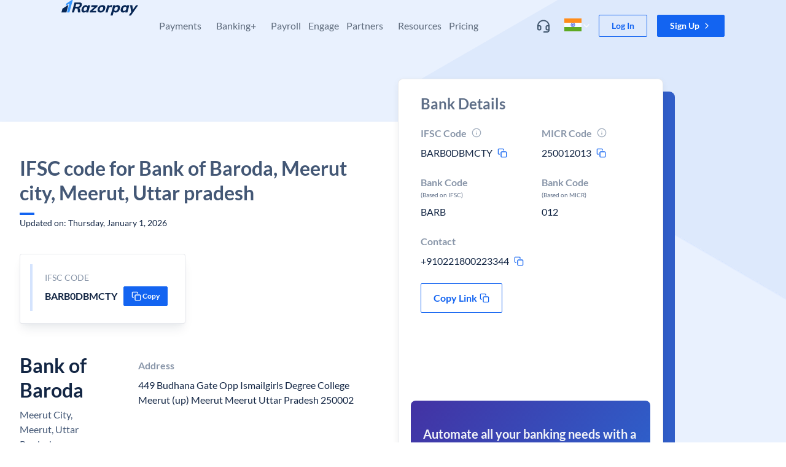

--- FILE ---
content_type: image/svg+xml
request_url: https://razorpay.com/build/browser/static/instant-settlements.b6b6e467.svg
body_size: 278
content:
<svg width="33" height="32" viewBox="0 0 33 32" fill="none" xmlns="http://www.w3.org/2000/svg">
<path d="M11.006 17.5756L16.5643 7.87978C16.6741 7.68823 16.9675 7.77968 16.949 7.9997L16.4569 13.8519H21.2468C21.4049 13.8519 21.5043 14.0225 21.4263 14.16L15.7821 24.118C15.6733 24.3101 15.3795 24.2201 15.3969 24L15.8808 17.8846H11.185C11.0264 17.8846 10.9271 17.7131 11.006 17.5756Z" stroke="white" stroke-width="1.35"/>
</svg>


--- FILE ---
content_type: image/svg+xml
request_url: https://razorpay.com/build/browser/static/capital.9cc917b1.svg
body_size: 433
content:
<svg width="32" height="32" fill="none" xmlns="http://www.w3.org/2000/svg"><path fill-rule="evenodd" clip-rule="evenodd" d="M16 0C7.1616 0 0 7.1616 0 16s7.1616 16 16 16 16-7.1616 16-16S24.8384 0 16 0z" fill="url(#paint0_linear)"/><path d="M19 8c-4.42 0-8 3.58-8 8s3.58 8 8 8 8-3.58 8-8-3.58-8-8-8zm0 14c-3.31 0-6-2.69-6-6s2.69-6 6-6 6 2.69 6 6-2.69 6-6 6zM7 16c0-2.39 1.4-4.46 3.43-5.42.34-.16.57-.47.57-.84v-.19c0-.68-.71-1.11-1.32-.82C6.92 9.99 5 12.77 5 16c0 3.23 1.92 6.01 4.68 7.27.61.28 1.32-.14 1.32-.82v-.18c0-.37-.23-.69-.57-.85C8.4 20.46 7 18.39 7 16z" fill="#fff"/></svg>
